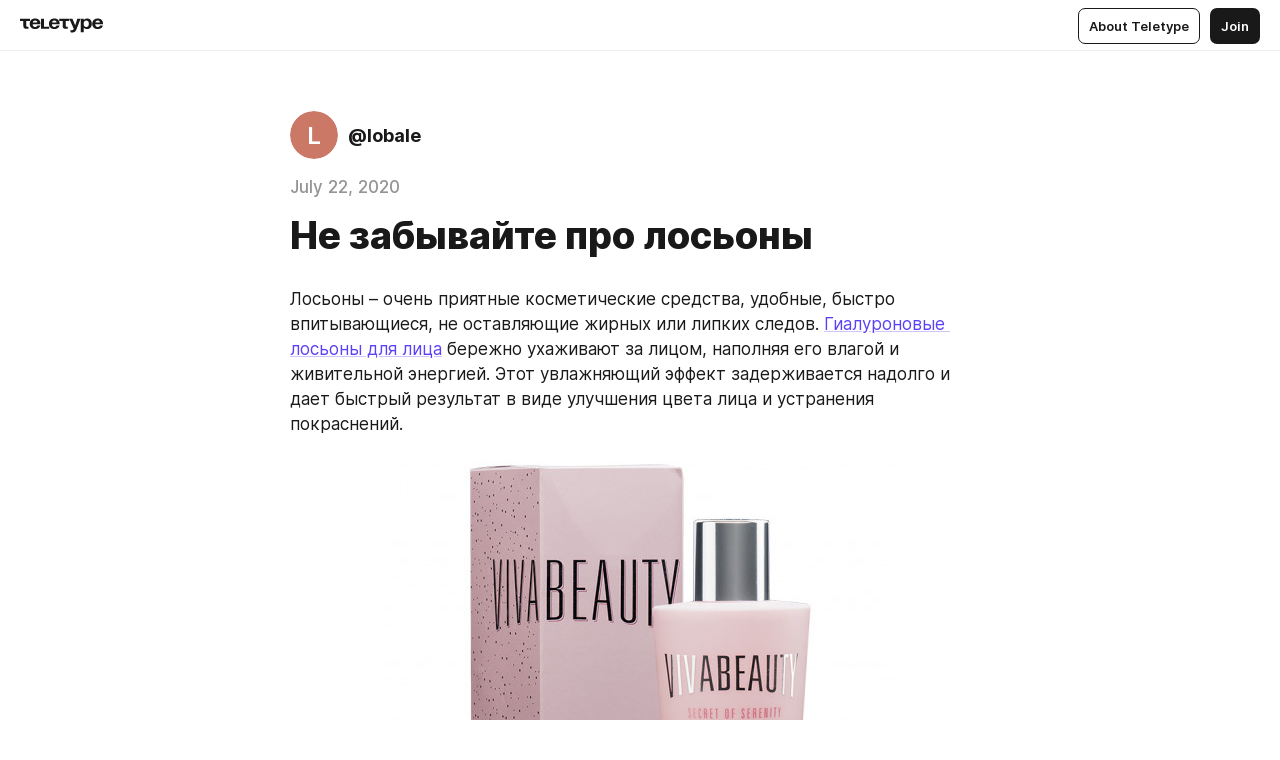

--- FILE ---
content_type: application/javascript
request_url: https://teletype.in/static/Confirm.e279f273.js
body_size: 415
content:
import{b5 as a,B as c,G as o,o as l,l as u,w as f,h as r,k as i,j as m,n as h}from"./index.840c5e98.js";const d={components:{Popup:a,Button:c},data:function(){return{show:!1,eventsHandled:!1}},computed:{confirmation:function(){return this.$store.getters["confirms/current"]},buttonColor:function(){var t;switch((t=this.confirmation)!=null?t.type:void 0){case"delete":return"alarm";case"danger":return"alarm";case"remove":return"alarm";case"leave":return"alarm";case"unfollow":return"alarm";case"accept":return"success";default:return null}},buttonText:function(){var t,e;return(t=this.confirmation)!=null&&t.button_text?this.confirmation.button_text:(e=function(){var n;switch((n=this.confirmation)!=null?n.type:void 0){case"delete":return"delete";case"unfollow":return"unfollow";case"leave":return"leave";default:return"accept"}}.call(this),this.$t(`confirms.buttons.${e}`))}},watch:{confirmation:{immediate:!0,handler:function(){var t;return this.show=!!((t=this.confirmation)!=null&&t.id)}}},methods:{confirm:function(){if(!!this.confirmation)return this.$store.dispatch("confirms/confirm",this.confirmation.id).then(()=>this.show=!1)},dismiss:function(){if(!!this.confirmation)return this.$store.dispatch("confirms/dismiss",this.confirmation.id).then(()=>this.show=!1)},handleEnter:function(t){if(this.show&&t.keyCode===13)return t.preventDefault(),t.stopPropagation(),this.confirm()},onShowChange:function(t){return t?this.eventsHandled?void 0:(document.addEventListener("keydown",this.handleEnter),this.eventsHandled=!0):(document.removeEventListener("keydown",this.handleEnter),this.eventsHandled=!1,this.$store.commit("confirms/remove",this.confirmation.id))}}};function p(t,e){const n=o("Button"),s=o("Popup");return t.confirmation?(l(),u(s,{key:0,show:t.show,icon:t.confirmation.icon,blog:t.confirmation.blog,title:t.confirmation.message,text:t.confirmation.text,onClose:t.dismiss,onShow:t.onShowChange},{actions:f(()=>[r(n,{label:t.$t("confirms.buttons.dismiss"),rounded:"",onClick:i(t.dismiss,["stop"])},null,8,["label","onClick"]),r(n,{label:t.buttonText,color:t.buttonColor,rounded:"",onClick:i(t.confirm,["stop"])},null,8,["label","color","onClick"])]),_:1},8,["show","icon","blog","title","text","onClose","onShow"])):m("",!0)}const v=h(d,[["render",p]]);export{v as default};


--- FILE ---
content_type: application/javascript
request_url: https://teletype.in/static/meta.d9ace638.js
body_size: 6123
content:
import{a_ as $,e as d,aK as w,o as h,f as x,K as tt,l as v,af as E,Q as G,i as u,F as Q,a$ as z,b0 as et,b1 as it,j as T,H as P,N as I,w as A,h as N,P as V,aL as q,aM as J,O as dt,b2 as at,G as nt,g as U,I as lt,R as rt,t as X,x as B,A as R,a2 as ut,T as st,r as S,D as ot,z as ct,b3 as W,E as K,n as mt,y as ht,s as pt,a as ft,b4 as gt}from"./index.840c5e98.js";import{d as _t}from"./documentToJson.08c1c3fb.js";import{P as vt}from"./preloader.b86f9c9c.js";import{B as bt}from"./ArticleCard.5f47752f.js";const F={__name:"_children",props:{children:Array},setup(e){const a=e,c=$("document"),n=d(()=>{const r={type:"block",name:"br",tag:"br",empty:!1};return w.exports.reduce(a.children,(i,o)=>{if(o.type!=="text")return i.push(o),i;const t=o.value.split(/\n/);return t.length<=1?(i.push(o),i):(t.forEach((l,m)=>{l&&i.push({...o,value:l}),m!==t.length-1&&i.push({...r})}),i)},[])}),s=r=>r.type==="text"?{data:r}:{data:r,"data-node-id":r.id};return(r,i)=>(h(!0),x(Q,null,tt(u(n),(o,t)=>(h(),v(G(u(c).getComponent(o)),E({key:o.id||`idx-${t}`},s(o)),null,16))),128))}},wt=e=>z(it,{},et(e.data.value)),yt=["name"],Y={__name:"_anchor",props:{type:{type:String,default:"block"},id:[String,Number]},setup(e){return(a,c)=>e.id&&e.type!=="container"?(h(),x("a",{key:0,name:e.id},null,8,yt)):T("",!0)}},D={__name:"_block",props:{tag:String,data:Object},setup(e){const a=e,c=$("document"),n=d(()=>a.tag||a.data.tag),s=d(()=>{const o={};for(let t in a.data.attributes||{})o[t==="id"?"data-anchor":t]=a.data.attributes[t];return o}),r=d(()=>(a.data.attributes||{}).id),i=d(()=>c.isAnchor(a.data));return d(()=>c.darkmode),(o,t)=>{const l=P("scroll");return I((h(),v(G(u(n)),q(J(u(s))),{default:A(()=>[N(Y,{type:e.data.type,id:u(r)},null,8,["type","id"]),V(o.$slots,"default",q(J({tag:u(n),attrs:u(s),anchor:u(r),isAnchor:u(i)}))),N(F,{children:e.data.children},null,8,["children"])]),_:3},16)),[[l,u(i),void 0,{animate:!0}]])}}},xt={inject:{$doc:{from:"document",default:null}},props:["data"],render(){const{tag:e,attributes:a,children:c}=this.data;return z(e,{...a},(c||[]).map((n,s)=>{const r=n.id||`idx-${s}`,i=n.type==="text"?{data:n}:{data:n,"data-node-id":n.id};return z(this.$doc.getComponent(n),{key:r,...i})}))}},kt={__name:"section",props:{data:Object},setup(e){const a=e,c=d(()=>{const n=a.data.attributes||{};return n.bg&&n.bg.indexOf(";")<=-1?{"background-color":n.bg}:null});return(n,s)=>(h(),v(D,{data:e.data,style:dt(u(c))},null,8,["data","style"]))}},$t=()=>z("br"),jt=()=>z("hr"),Ot={__name:"link",props:{data:Object},setup(e){const a=e;$("document");const c=d(()=>{const r=at().proxy.$ttrouter,i=w.exports.get(a,"data.attributes.href","#");return i[0]==="#"?{hash:i}:r?r.match(i):null}),n=d(()=>c.value?{to:c.value}:{...a.data.attributes});return(s,r)=>(h(),v(G(u(c)?"router-link":"a"),q(J(u(n))),{default:A(()=>[N(F,{children:e.data.children},null,8,["children"])]),_:1},16))}},Nt={class:"contents_list"},Lt={__name:"contents",props:{data:Object},setup(e){const a=e,c=$("document"),n=d(()=>c.getAttrs(a.data));return(s,r)=>{const i=nt("router-link");return h(),x("nav",E({class:"contents"},u(n)),[U("ul",Nt,[(h(!0),x(Q,null,tt(e.data.children,(o,t)=>(h(),x(Q,null,[o.attributes&&o.attributes.text&&o.attributes.link?(h(),x("li",{key:t,class:lt(["contents_item",`m_level_${o.attributes.level}`])},[N(i,{to:{hash:`#${o.attributes.link}`}},{default:A(()=>[rt(X(o.attributes.text),1)]),_:2},1032,["to"])],2)):T("",!0)],64))),256))])],16)}}},At=e=>e.data.children.length>0?z(D,{tag:"figcaption",data:e.data,itemprop:"description"}):null,St=["innerHTML"],Et=["textContent"],zt={__name:"pre",props:{data:Object},setup(e){const a=e,c=()=>ut(()=>import("./highlight.a6da8eb8.js"),[(window.__PUBLIC_PATH__ || '')+"static/highlight.a6da8eb8.js",(window.__PUBLIC_PATH__ || '')+"static/index.840c5e98.js",(window.__PUBLIC_PATH__ || '')+"static/index.d1a8877c.css"],import.meta.url),n=$("document"),s=B(null),r=d(()=>{const m=a.data.attributes||{};return m.lang||m["data-lang"]}),i=d(()=>et(w.exports.map(a.data.children,"value").join(""))),o=d(()=>s.value&&r.value?s.value.prototype.render(i.value,r.value):null),t=d(()=>{const m=n.getAttrs(a.data);return r.value&&(m["data-lang"]=r.value),m}),l=d(()=>n.isAnchor(a.data));return R(async()=>{s.value=(await c()).default}),(m,_)=>{const j=P("scroll");return u(o)?I((h(),x("pre",E({key:0},u(t),{innerHTML:u(o)}),null,16,St)),[[j,u(l),void 0,{animate:!0}]]):I((h(),x("pre",E({key:1},u(t),{textContent:X(u(i))}),null,16,Et)),[[j,u(l),void 0,{animate:!0}]])}}},Bt={__name:"tag",props:{data:Object},setup(e){const a=e,c=$("document"),n=d(()=>{const i=a.data.attributes||{};return`#${a.data.value||i.name}`}),s=d(()=>`#${a.data.value}`),r=d(()=>{const i=c.author.value;return{name:"blog",blog:i,params:{uri:i.uri},query:{search:n.value}}});return(i,o)=>{const t=nt("Link");return h(),v(t,{to:u(r),class:"tt-tag",itemprop:"about"},{default:A(()=>[rt(X(u(s)),1)]),_:1},8,["to"])}}},Ht={__name:"tags",props:{data:Object},setup(e){return(a,c)=>(h(),v(D,{data:e.data,tag:"div",class:"tt-tags"},null,8,["data"]))}},Tt={class:"wrap"},It={key:0,class:"loader"},C={__name:"_media",props:{name:{type:String,default:"media"},tag:{type:String,default:"iframe"},attrs:Object,spacer:Object,loading:Boolean,data:Object,children:Array},emits:["viewport"],setup(e,{expose:a,emit:c}){const n=e,s=$("document"),r=B(null),i=d(()=>{var l,m,_;const t={};return n.attrs.size&&(t.class=`m_${n.attrs.size}`),(l=n.attrs)!=null&&l.id&&(t["data-anchor"]=n.attrs.id),(m=n.attrs)!=null&&m.captionAlign&&(t["data-caption-align"]=(_=n.attrs)==null?void 0:_.captionAlign),t}),o=d(()=>{var t;return((t=n.attrs)==null?void 0:t.id)===s.anchor.value});return a({media:r}),(t,l)=>{const m=P("viewport"),_=P("scroll");return I((h(),x("figure",q(J(u(i))),[e.attrs.id?(h(),v(Y,{key:0,id:e.attrs.id},null,8,["id"])):T("",!0),V(t.$slots,"prepend"),I((h(),x("div",Tt,[e.spacer?(h(),x("svg",E({key:0,version:"1.1",class:"spacer"},e.spacer),null,16)):T("",!0),V(t.$slots,"default",{},()=>[(h(),v(G(e.tag),E({ref_key:"media",ref:r,class:`embed-${e.name}`},e.data),null,16,["class"]))]),N(st,{"leave-to-class":"m_hidden"},{default:A(()=>[e.loading?(h(),x("div",It,[N(vt,{central:""})])):T("",!0)]),_:1})])),[[m,j=>c("viewport",j),void 0,{exact:!0}]]),V(t.$slots,"children",{},()=>[N(F,{children:e.children},null,8,["children"])])],16)),[[_,u(o),void 0,{animate:!0}]])}}},Ct=["src"],Mt={__name:"image",props:{data:Object},setup(e){const a=e,c=y=>z("noscript",{innerHTML:`<img src="${w.exports.escape(y.src)}" itemprop="contentUrl">`}),n=$("document"),s=S(!1),r=S(!1),i=d(()=>a.data.id),o=d(()=>a.data.attributes.src),t=d(()=>{const y=["src","width","height","naturalWidth","naturalHeight","size","captionAlign"],k=a.data.attributes,g={};w.exports.forEach(w.exports.omit(k,y),(M,Z)=>{M===!0||M==="true"?g[Z]=!0:M&&M!=="false"&&(g[Z]=M)});let p=parseInt(k.width);w.exports.isNaN(p)&&(p=null);let f=parseInt(k.height);w.exports.isNaN(f)&&(f=null);let b=parseInt(k.naturalWidth);w.exports.isNaN(b)&&(b=null);let L=parseInt(k.naturalHeight);switch(w.exports.isNaN(L)&&(L=null),k.size){case"column":case"original":b?(g.width=b,L&&(g.height=L)):p&&(g.width=p,f&&(g.height=f));break;case"retina":b?(g.width=b/2,L&&(g.height=L/2)):p&&(g.width=p,f&&(g.height=f));break;case"custom":p&&(g.width=p,f&&(g.height=f));break;default:p?(g.width=p,f&&(g.height=f)):b&&(g.width=b,L&&(g.height=L))}return g}),l=d(()=>{const{width:y,height:k}=t.value,g={};return g.width=t.value.width||"100%",y&&k&&(g.viewBox=`0 0 ${y} ${k}`),g}),m=()=>{r.value=!1,n.onLoad(i.value,!0),setImmediate(()=>s.value=!0)},_=()=>{if(r.value||s.value)return;const y=new Image;y.addEventListener("load",m,{once:!0}),y.src=o.value,r.value=!0},j=y=>{o.value&&y&&!s.value?_():s.value=!0};return ot(()=>{ct(t,()=>{const{width:y,height:k}=t.value;y*k<11e5&&_()},{immediate:!0})}),(y,k)=>(h(),v(C,{name:"image",attrs:e.data.attributes,children:e.data.children,loading:!s.value,itemscope:"",itemtype:"http://schema.org/ImageObject",onViewport:j},{default:A(()=>[N(c,{src:u(o)},null,8,["src"]),N(st,{mode:"out-in","enter-from-class":"m_hidden","leave-to-class":"m_hidden"},{default:A(()=>[s.value?(h(),x("img",E({key:0,src:u(o)},u(t)),null,16,Ct)):(h(),x("svg",E({key:1,class:"spacer",version:"1.1"},u(l)),null,16))]),_:1})]),_:1},8,["attrs","children","loading"]))}},Wt={__name:"video",props:{data:Object},setup(e){const a=e,c=d(()=>{const n=["width","height","naturalWidth","naturalHeight","size","captionAlign"],s=a.data.attributes,r={};w.exports.forEach(w.exports.omit(s,n),(t,l)=>{t===!0||t==="true"?r[l]=!0:t&&t!=="false"&&(r[l]=t)});const i=s.width,o=s.naturalWidth;switch(s.size){case"column":case"original":W(o)?r.width=o:W(i)&&(r.width=i);break;case"custom":W(i)&&(r.width=i);break;default:W(i)?r.width=i:W(o)&&(r.width=o)}return r});return(n,s)=>(h(),v(C,{name:"viedo",tag:"video",attrs:e.data.attributes,children:e.data.children,data:u(c)},null,8,["attrs","children","data"]))}},Pt={__name:"audio",props:{data:{type:Object,required:!0}},setup(e){const a=e,c=d(()=>{const n=["captionAlign"],s=a.data.attributes,r={controls:!0};return w.exports.forEach(w.exports.omit(s,n),(i,o)=>{i===!0||i==="true"?r[o]=!0:i&&i!=="false"&&(r[o]=i)}),r});return(n,s)=>(h(),v(C,{name:"audio",tag:"audio",attrs:e.data.attributes,children:e.data.children,data:u(c)},null,8,["attrs","children","data"]))}},H={__name:"iframe",props:{data:{type:Object,required:!0},name:{type:String,default:"iframe"},frameName:{type:String,default:null},spacer:{type:Object,default:()=>({})},noScroll:Boolean},setup(e,{expose:a}){const c=e,n=B(null),s=d(()=>n.value?n.value.media:null),r=d(()=>({size:"column",...c.data.attributes})),i=d(()=>{const t=r.value;let l=null,m=null,_=null;switch(t.size){case"full_width":case"column":l="5000px",t.height&&(m=`${t.height}px`);break;case"16x9":_="0 0 16 9",l=t.width?`${t.width}px`:"5000px";break;default:t.width&&(l=`${t.width}px`),t.height&&(m=`${t.height}px`)}return{width:l,height:m,viewBox:_,...c.spacer}}),o=d(()=>{const t=w.exports.omit(r.value,["width","height","naturalWidth","naturalHeight","size","captionAlign"]);return t.frameborder=0,t.allow="accelerometer; autoplay; encrypted-media; clipboard-write; gyroscope; picture-in-picture; web-share; camera",t.allowfullscreen=!0,t.srcdoc?(delete t.src,t.sandbox="allow-forms allow-presentation allow-scripts"):t.src&&delete t.srcdoc,c.noScroll&&(t.scrolling="no"),c.frameName&&(t.name=c.frameName),t});return a({frame:s}),(t,l)=>(h(),v(C,{ref_key:"media",ref:n,name:e.name,tag:"iframe",attrs:e.data.attributes,children:e.data.children,spacer:u(i),data:u(o)},null,8,["name","attrs","children","spacer","data"]))}},Dt={__name:"twitter",props:{data:Object},setup(e){const a=e,c=$("document"),n=B(null),s=S(null),r=S(550),i=d(()=>n.value?n.value.frame:null),o=d(()=>{let l=a.data.attributes.src;c.darkmode.value&&(l+="&theme=dark");const m=r.value||a.data.attributes.width,_=s.value||a.data.attributes.height,j=null;return{...a.data,attributes:{...a.data.attributes,src:l,size:j,width:m,height:_}}}),t=l=>{if(l.source===(i.value||{}).contentWindow){let m;try{m=typeof l.data=="string"?JSON.parse(l.data):l.data}catch{}if(!m||(m["twttr.embed"]&&(m=m["twttr.embed"]),!m))return;if(m.method==="twttr.private.resize"&&m.params&&m.params[0]){const{width:_,height:j}=m.params[0];_&&(r.value=_),j&&(s.value=j)}}};return R(()=>{window.addEventListener("message",t)}),K(()=>{window.removeEventListener("message",t)}),(l,m)=>(h(),v(H,{ref_key:"iframe",ref:n,name:"twitter",data:u(o),"no-scroll":""},null,8,["data"]))}},Gt={__name:"codepen",props:{data:Object},setup(e){const a=e,c=$("document"),n=d(()=>{let s=a.data.attributes.src;return c.darkmode.value&&(s+=`${s.indexOf("?")>0?"&":"?"}theme-id=dark`),{...a.data,attributes:{...a.data.attributes,src:s}}});return(s,r)=>(h(),v(H,{name:"codepen",data:u(n),"no-scroll":""},null,8,["data"]))}},Rt={__name:"tiktok",props:{data:Object},setup(e){const a=e;$("document");const c=B(null),n=S(null),s=S(550),r=d(()=>`__tt_embed__v${a.data.id}`),i=d(()=>c.value?c.value.frame:null),o=d(()=>{const l=s.value||a.data.attributes.width,m=n.value||a.data.attributes.height,_=null;return{...a.data,attributes:{...a.data.attributes,size:_,width:l,height:m}}}),t=l=>{if(l.source===(i.value||{}).contentWindow){let m;try{m=typeof l.data=="string"?JSON.parse(l.data):l.data}catch{}if(!m)return;m.signalSource===r.value&&m.height&&(n.value=m.height,s.value=m.width||s.value)}};return R(()=>{window.addEventListener("message",t)}),K(()=>{window.removeEventListener("message",t)}),(l,m)=>(h(),v(H,{ref_key:"iframe",ref:c,name:"tiktok",data:u(o),"frame-name":u(r),"no-scroll":""},null,8,["data","frame-name"]))}},Vt={__name:"instagram",props:{data:Object},setup(e){const a=e;$("document");const c=B(null),n=S(null),s=d(()=>c.value?c.value.frame:null),r=d(()=>{const o=n.value||a.data.attributes.height,t="column";return{...a.data,attributes:{...a.data.attributes,size:t,height:o}}}),i=o=>{if(o.source===(s.value||{}).contentWindow){let t;try{t=typeof o.data=="string"?JSON.parse(o.data):o.data}catch{}if(!t)return;t.type==="MEASURE"&&t.details&&t.details.height&&(n.value=t.details.height)}};return R(()=>{window.addEventListener("message",i)}),K(()=>{window.removeEventListener("message",i)}),(o,t)=>(h(),v(H,{ref_key:"iframe",ref:c,name:"instagram",data:u(r),"no-scroll":""},null,8,["data"]))}},qt={__name:"telegram",props:{data:Object},setup(e){const a=e,c=$("document"),n=B(null),s=S(null),r=d(()=>n.value?n.value.frame:null),i=d(()=>{let t=a.data.attributes.src;c.darkmode.value&&(t+="&dark=1");const l="column",m=s.value||a.data.attributes.height;return{...a.data,attributes:{...a.data.attributes,src:t,size:l,height:m}}}),o=t=>{if(t.source===(r.value||{}).contentWindow){let l;try{l=typeof t.data=="string"?JSON.parse(t.data):t.data}catch{}if(!l)return;l.event==="resize"&&l.height&&(s.value=l.height)}};return R(()=>{window.addEventListener("message",o)}),K(()=>{window.removeEventListener("message",o)}),(t,l)=>(h(),v(H,{ref_key:"iframe",ref:n,name:"telegram",data:u(i),"no-scroll":""},null,8,["data"]))}};const Jt=["data-href","data-show-text"],Kt={__name:"facebook",props:{data:Object},setup(e){const a=e,c=S(!0),n=d(()=>{const s="column";return{...a.data.attributes,size:s}});return ot(async()=>{await at().proxy.$store.dispatch("social/parseFB"),c.value=!1}),(s,r)=>(h(),v(C,{name:"gist",attrs:u(n),children:e.data.children,loading:c.value},{default:A(()=>[U("div",{"data-href":u(n).src,"data-show-text":u(n).showText!=null?u(n).showText:!0,class:"fb-post widget"},null,8,Jt)]),_:1},8,["attrs","children","loading"]))}},Ft=mt(Kt,[["__scopeId","data-v-c55d7027"]]),Qt=["srcdoc"],Ut={__name:"gist",props:{data:Object},setup(e){const a=e,c=S(null),n=B(null),s=d(()=>{const t="column",l=c.value;return{...a.data.attributes,size:t,height:l}}),r=d(()=>({width:"5000px",height:`${c.value||120}px`})),i=d(()=>{const t="script";return`<body style="margin: 0; overflow: hidden;"><${t} src="${s.value.src}"></${t}></body>`}),o=()=>{n.value.contentWindow&&(c.value=n.value.contentWindow.document.body.scrollHeight)};return(t,l)=>(h(),v(C,{name:"gist",attrs:u(s),spacer:u(r),children:e.data.children},{default:A(()=>[U("iframe",{ref_key:"frame",ref:n,frameborder:"0",srcdoc:u(i),onLoad:o},null,40,Qt)]),_:1},8,["attrs","spacer","children"]))}},Xt={class:"tt-article"},Yt={__name:"article",props:{data:Object},setup(e){const a=e,c=$("document"),n=d(()=>{var r;return((r=a.data.attributes)==null?void 0:r.id)===c.anchor.value}),s=d(()=>{var r;return c.articles.value[(r=a.data.attributes)==null?void 0:r["data-article-id"]]});return(r,i)=>{const o=P("scroll");return I((h(),x("div",Xt,[e.data.attributes?(h(),v(Y,{key:0,id:e.data.attributes.id},null,8,["id"])):T("",!0),N(bt,{article:u(s)||null,author:u(s)?u(s).author:null,size:"small","show-info":!1,"show-sharing":!1,"show-repost":!1},null,8,["article","author"])])),[[o,u(n),void 0,{animate:!0}]])}}},O=(e,a=!1,c={})=>({props:["data"],render(){const n=this.data;return z(H,{name:e,noScroll:a,data:n,...c})}}),Zt=O("youtube",!0,{spacer:{viewBox:"0 0 16 9"}}),te=O("vimeo",!0,{spacer:{viewBox:"0 0 16 9"}}),ee=O("rutube",!0,{spacer:{viewBox:"0 0 16 9"}}),ae=O("vkvideo",!0,{spacer:{viewBox:"0 0 16 9"}}),ne=O("figma",!0),re=O("jsfiddle",!0),se=O("soundcloud"),oe=O("anchorfm"),ce=O("applepodcast"),ie=O("spotify"),de=O("yamusic",!0),le=O("yamaps",!0),ue={__name:"index",props:{value:{type:Object,required:!0},author:{type:Object,required:!0},tag:{type:String,default:"div"},field:{type:String,default:"text"},type:{type:String,default:"article"}},setup(e){const a=e,c=pt(),n=ft(),s=ht({}),r=d(()=>a.value[a.field]?_t(a.value[a.field]):{children:[]}),i=d(()=>({container:D,block:D,inline:xt,text:wt,section:kt,br:$t,hr:jt,a:Ot,contents:Lt,caption:At,pre:zt,tag:Bt,tags:Ht,image:Mt,video:Wt,audio:Pt,iframe:H,telegram:qt,codepen:Gt,tiktok:Rt,twitter:Dt,gist:Ut,youtube:Zt,vimeo:te,rutube:ee,vkvideo:ae,instagram:Vt,facebook:Ft,figma:ne,jsfiddle:re,soundcloud:se,anchorfm:oe,applepodcast:ce,spotify:ie,yamusic:de,yamaps:le,"teletype-article":Yt})),o=d(()=>{var p;return c.hash?(p=c.hash)==null?void 0:p.replace(/^#/,""):null}),t=d(()=>a.author),l=d(()=>(a.value.articles_mentions||[]).reduce((p,f)=>(p[f.id]=f,p),{})),m=d(()=>n.getters.darkmode),_=p=>i.value[p.name]||i.value[p.type]||p.tag,j=p=>{const f={};for(let b in p.attributes||{})f[b==="id"?"data-anchor":b]=p.attributes[b];return f},y=p=>(p.attributes||{}).id===o.value,k=()=>{const p=Object.values(s),f=w.exports.indexOf(p,!1);if(f>-1){const L=Object.keys(s)[f];s[L]="loading"}},g=(p,f)=>{s[p]&&(s[p]=f,k())};return ct(r,()=>{const p=f=>{w.exports.forEach(f.children||[],b=>{b.name==="image"?s[b.id]=!1:p(b)})};p(r.value)},{immediate:!0}),gt("document",{document:r,images:s,author:t,articles:l,components:i,getComponent:_,isAnchor:y,getAttrs:j,onLoad:g,anchor:o,darkmode:m}),(p,f)=>(h(),v(G(a.tag),null,{default:A(()=>[N(F,{children:u(r).children},null,8,["children"])]),_:1}))}},ge=ue,_e={shared:{noscript:d(function(){return[{body:!0,children:'<iframe src="https://www.googletagmanager.com/ns.html?id=GTM-P5Q4NGG" height="0" width="0" style="display:none;visibility:hidden"></iframe>',key:"ns:gtm:l"}]})},sharedRaw:{script:d(function(){return[{type:"application/javascript",innerHTML:`(function(w,d,s,l,i){w[l]=w[l]||[];w[l].push({'gtm.start':
new Date().getTime(),event:'gtm.js'});var f=d.getElementsByTagName(s)[0],
j=d.createElement(s),dl=l!='dataLayer'?'&l='+l:'';j.async=true;j.src=
'https://www.googletagmanager.com/gtm.js?id='+i+dl;f.parentNode.insertBefore(j,f);
})(window,document,'script','dataLayer','GTM-P5Q4NGG');`.replace(/\n/g,""),key:"s:gtm:l"}]})},blog:{meta:d(function(){return[{property:"og:image",content:"https://teletype.in/files/85/68/85682ca5-f020-47f8-b095-3c2f4d12b887.png"},{property:"twitter:image",content:"https://teletype.in/files/85/68/85682ca5-f020-47f8-b095-3c2f4d12b887.png"},{name:"yandex-verification",content:"4e7f15307325569d"}]})}};export{ge as C,_e as m};
